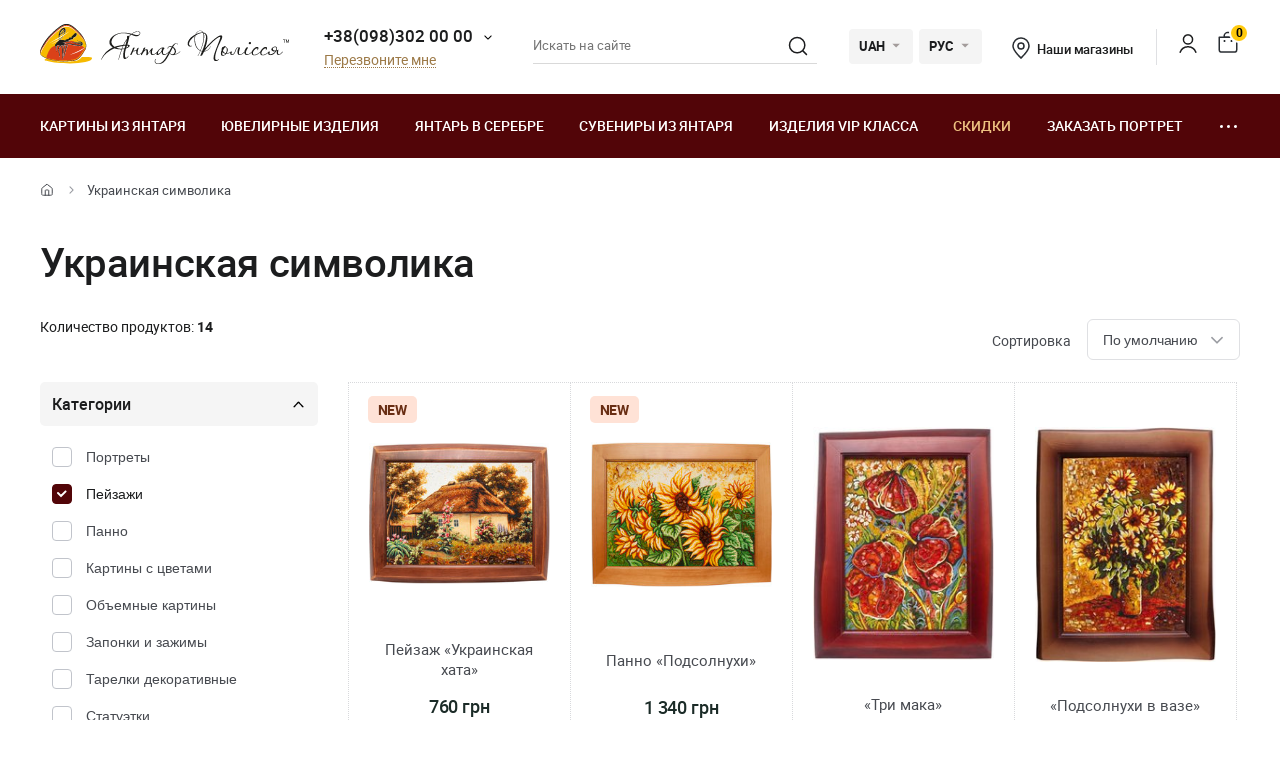

--- FILE ---
content_type: text/html; charset=UTF-8
request_url: https://yantar.ua/anniversary/ukrainskaya-simvolika/kartina_tsvetok-583_kartina_tsvetok-583_peyzaj-576
body_size: 14973
content:
<!DOCTYPE html>
<html lang="ru">
    <head>
                        <meta name="description" content="">
<meta name="robots" content="noindex,noarchive">
<title>Купить сувениры из янтаря, Украинская символика</title>
        <link rel="stylesheet" type="text/css" href="/themes/new/css/owl.carousel.css">
                                <link rel="stylesheet" type="text/css" href="/themes/new/css/primary.css?v=38">
            <link rel="stylesheet" type="text/css" href="/themes/new/css/style.css?v=38">
            <script src="/themes/new/js/all.min.js?v=38"></script>
                        <link rel="icon" type="image/vnd.microsoft.icon" href="/favicon.ico">
        <link rel="shortcut icon" href="/favicon.ico" type="image/x-icon">
        <meta property="fb:admins" content="100006460491634">
        <meta property="fb:app_id" content="414920961952097">
        <!--<script src="/floatbox/compressed/floatbox-2.js"></script>-->
        <script>
            (function(i,s,o,g,r,a,m){i['GoogleAnalyticsObject']=r;i[r]=i[r]||function(){
                (i[r].q=i[r].q||[]).push(arguments)},i[r].l=1*new Date();a=s.createElement(o),
                m=s.getElementsByTagName(o)[0];a.async=1;a.src=g;m.parentNode.insertBefore(a,m)
            })(window,document,'script','//www.google-analytics.com/analytics.js','ga');
            ga('create', 'UA-157736781-1', 'auto');
            ga('send', 'pageview');
        </script>
        <script>
            !function(f,b,e,v,n,t,s)
            {if(f.fbq)return;n=f.fbq=function(){n.callMethod?
                n.callMethod.apply(n,arguments):n.queue.push(arguments)};
                if(!f._fbq)f._fbq=n;n.push=n;n.loaded=!0;n.version='2.0';
                n.queue=[];t=b.createElement(e);t.async=!0;
                t.src=v;s=b.getElementsByTagName(e)[0];
                s.parentNode.insertBefore(t,s)}(window, document,'script',
                'https://connect.facebook.net/en_US/fbevents.js');
            fbq('init', '1700526823570110');
            fbq('track', 'PageView');
        </script>
        <meta name="viewport" content="width=device-width, initial-scale=1.0">
        <!-- Open Graph -->
        <meta property="og:title" content="Купить сувениры из янтаря, Украинская символика">
        <meta property="og:type" content="website">
        <meta property="og:url" content="https://yantar.ua/anniversary/ukrainskaya-simvolika/kartina_tsvetok-583_kartina_tsvetok-583_peyzaj-576">
                        <meta property="og:locale" content="ru_RU">
        <meta property="og:og:site_name" content="Yantar.ua">
                        <link rel="apple-touch-icon" href="/apple-touch-icon.png">
        <link rel="apple-touch-icon" sizes="76x76" href="/touch-icon-ipad.png">
        <link rel="apple-touch-icon" sizes="152x152" href="/touch-icon-ipad-retina.png">
        <script id="mcjs">!function(c,h,i,m,p){m=c.createElement(h),p=c.getElementsByTagName(h)[0],m.async=1,m.src=i,p.parentNode.insertBefore(m,p)}(document,"script","https://chimpstatic.com/mcjs-connected/js/users/c8f7b0c243e1f7ab966824c51/1ee61e6fc5c4b846f43185be4.js");</script>
                <!-- Global site tag (gtag.js) - Google Ads: 928284674 -->
        <script async src="https://www.googletagmanager.com/gtag/js?id=AW-928284674"></script>
        <script>
            window.dataLayer = window.dataLayer || [];
            function gtag(){dataLayer.push(arguments);}
            gtag('js', new Date());
            gtag('config', 'AW-928284674');
        </script>
                                <link rel="alternate" hreflang="ru" href="https://yantar.ua/anniversary/ukrainskaya-simvolika/kartina_tsvetok-583_kartina_tsvetok-583_peyzaj-576">
                                <link rel="alternate" href="https://yantar.ua/ua/anniversary/ukrainskaya-simvolika/kartina_tsvetok-583_kartina_tsvetok-583_peyzaj-576" hreflang="x-default">
                <link rel="alternate" hreflang="uk" href="https://yantar.ua/ua/anniversary/ukrainskaya-simvolika/kartina_tsvetok-583_kartina_tsvetok-583_peyzaj-576">
                                <link rel="alternate" hreflang="en" href="https://yantar.ua/en/anniversary/ukrainskaya-simvolika/kartina_tsvetok-583_kartina_tsvetok-583_peyzaj-576">
                                                                <meta name="google-signin-client_id" content="1011019702817-3ihpr6ibmh2u9032e9j11kaqdbeetiao.apps.googleusercontent.com">
            </head>
    <body id="body" class="desktop-v">
                <header class="header">
                    <div class="header-top">
            <div class="container-new">
                <div class="row">
                    <div class="col-12 flex align-center space-between">
                        <a href="/" class="header-logo2"><img src="/themes/new/images/svg/yantar-polissya-logo-2.svg" alt="Янтар Полісся" title="Янтар Полісся" width="249" height="42"></a>
                        <div class="contacts-col flex align-center">
                            <div class="work-phone">
                                <span class="phone"><a href="tel:+380983020000" rel="nofollow">+38(098)302 00 00</a><span class="icon small-arrow-bottom additional-phones-button-new"></span></span>
                                <div class="additional-phones">
                                    <a href="tel:+380983020000" rel="nofollow">+38(098)302 00 00</a>
                                    <a href="tel:+380983020000" rel="nofollow">+38(099)302 00 00</a>
                                </div>
                                <br><span class="work call-back" onclick="FastBuyWindow(1);">Перезвоните мне</span>
                            </div>
                        </div>
                        <form class="header-search header-search2" method="get" action="/site/search">
                            <input type="text" placeholder="Искать на сайте" name="q" id="SiteSearchForm_string" value="" class="input">
                            <button type="submit" class="submit"><span class="icon search2"></span></button>
                            <input type="hidden" name="category">
                        </form>
                        <div class="cur-lang flex align-center">
                            <div class="cl-item cl-lang cl-cur">
                                                                    <span class="current">UAH</span>
                                    <ul class="lang-list currency-dropdown">
                                        <li><span>UAH</span></li>
                                        <li onclick="set_currency(1)"><span class="a">USD</span></li>
                                    </ul>
                                                            </div>
                            <div class="cl-item cl-lang">
                                                                <span class="current">РУС</span>
                                <ul class="lang-list currency-dropdown" id="languages">
                                                                                                                                                                                                                                            <li><span class="a">РУС</span></li>
                                                                                                                                                                                                                                                                                                                                                                                        <li><a onclick="set_language('ua', this); return false;" class="a" href="/ua/anniversary/ukrainskaya-simvolika/kartina_tsvetok-583_kartina_tsvetok-583_peyzaj-576">УКР</a></li>
                                                                                                                                                                                                                                                                                                                                                                                                                                    <li><a onclick="set_language('en', this); return false;" class="a" href="/en/anniversary/ukrainskaya-simvolika/kartina_tsvetok-583_kartina_tsvetok-583_peyzaj-576">ENG</a></li>
                                                                                                                                                                                                </ul>
                            </div>
                        </div>
                        <div class="contacts-col contacts-col2 flex align-center">
                            <a href="/shops" class="shop-loc"><span class="icon location"></span>Наши магазины</a>
                        </div>
                        <div class="button-news-col flex align-center flex-end">
                            <span class="divider"></span>
                            <!--<span class="a"><span class="icon like"></span><span class="count cart-info-count">0</span></span>-->
                                                        <a class="a" rel="nofollow" href="/clients/signin"><span class="icon user"></span><span class="dn">signin</span></a>
                                                        <a class="a" onclick="modal_open('cart-window'); return false;" href="/cart.html" rel="nofollow"><span class="icon cart3"></span><span class="count cart-info-count">0</span></a>
                        </div>
                    </div>
                </div>
            </div>
        </div>
        <div class="header-bottom">
            <div class="container-new">
                <div class="row">
                    <div class="col-12 flex align-center">
                        <div class="front-mobile-catalog-button-new">
                            <span onclick="modal_open2('drop-mobile-catalog');" class="btn"><span></span> Каталог товаров</span>
                        </div>
                        <div class="mobile-lang-search flex flex-wrap align-center">
                            <span class="icon search mob-search-button-new"></span>
                            <form class="form mob-search" method="get" action="/site/search">
                                <input type="text" placeholder="Искать на сайте" name="q" value="" class="input">
                                <button type="submit" class="submit"><span class="icon search"></span></button>
                                <input type="hidden" name="category">
                            </form>
                        </div>
                        <ul class="main-menu flex flex-wrap align-center space-between">
                                                                                                                    <li><a href="/pictures">Картины из янтаря</a></li>
                                                                                        <li><a href="/products">Ювелирные изделия</a></li>
                                                                                        <li><a href="/silvers">Янтарь в серебре</a></li>
                                                                                        <li><a href="/souvenirs">Сувениры из янтаря</a></li>
                                                                                        <li><a href="/vips">Изделия VIP класса</a></li>
                                                                                        <li><a class="sale_a" href="/sale">Скидки</a></li>
                                                        <li><a href="/custom.html">Заказать портрет</a></li>
                            <li>
                                <span class="dots-add drop-main-menu"><span></span><span></span><span></span></span>
                                <div class="drop-block">
                                    <a class="about" href="/about.html">О нас</a>
                                    <a class="about" href="/delivery.html">Доставка и оплата</a>
                                    <a class="about" href="/contacts.html">Контакты</a>
                                                                            <a href="/blog">Блог</a>
                                                                    </div>
                            </li>
                        </ul>
                    </div>

                    
                </div>
            </div>
        </div>
        <div class="drop-catalog">
            <div class="drop-catalog-inner flex flex-wrap">
                <div class="dc-tabs">
                    <ul>
                                                    <li onclick="show_catalog('cat_sale'); return false;" class="cat-button-new" id="category-pictures">Картины из янтаря</li>
                                                    <li onclick="show_catalog('cat_sale'); return false;" class="cat-button-new" id="category-products">Ювелирные изделия</li>
                                                    <li onclick="show_catalog('cat_sale'); return false;" class="cat-button-new" id="category-silvers">Янтарь в серебре</li>
                                                    <li onclick="show_catalog('cat_sale'); return false;" class="cat-button-new" id="category-souvenirs">Сувениры из янтаря</li>
                                                    <li onclick="show_catalog('cat_sale'); return false;" class="cat-button-new" id="category-vips">Изделия VIP класса</li>
                                                    <li onclick="show_catalog('cat_sale'); return false;" class="cat-button-new" id="category-sale">Скидки</li>
                                            </ul>
                </div>
                <div class="cat-body">
                                                            <div class="sub-cat-list" id="sub_category-pictures">
                        <div class="sub-cat-wrap">
                                                                                                                            <a href="/pictures/ikona-obraz"><div class="image-wrap"><img loading="lazy" data-src="/upload/category/659e934909289.jpg" src="/upload/category/659e934909289.jpg" alt="Православные иконы" title="Православные иконы"></div>Православные иконы</a>
                                                                                                <a href="/pictures/imennaya-ikona"><div class="image-wrap"><img loading="lazy" data-src="/upload/category/659e936cb0f8d.jpg" src="/upload/category/659e936cb0f8d.jpg" alt="Именные иконы" title="Именные иконы"></div>Именные иконы</a>
                                                                                                <a href="/pictures/katolicheskie-ikonu"><div class="image-wrap"><img loading="lazy" data-src="/upload/category/659e9388319b8.jpg" src="/upload/category/659e9388319b8.jpg" alt="Католические иконы" title="Католические иконы"></div>Католические иконы</a>
                                                                                                <a href="/pictures/portret"><div class="image-wrap"><img loading="lazy" data-src="/upload/category/659e93a7e4c2b.jpg" src="/upload/category/659e93a7e4c2b.jpg" alt="Портреты" title="Портреты"></div>Портреты</a>
                                                                                                <a href="/pictures/peyzaj"><div class="image-wrap"><img loading="lazy" data-src="/upload/category/577395c7dbdb8.jpg" src="/upload/category/577395c7dbdb8.jpg" alt="Пейзажи" title="Пейзажи"></div>Пейзажи</a>
                                                                                                <a href="/pictures/panno"><div class="image-wrap"><img loading="lazy" data-src="/upload/category/659e9397366d5.jpg" src="/upload/category/659e9397366d5.jpg" alt="Панно" title="Панно"></div>Панно</a>
                                                                                                <a href="/pictures/jivotnye"><div class="image-wrap"><img loading="lazy" data-src="/upload/category/577395de43e97.jpg" src="/upload/category/577395de43e97.jpg" alt="Картины с животными" title="Картины с животными"></div>Картины с животными</a>
                                                                                                <a href="/pictures/ohotnichya-tema"><div class="image-wrap"><img loading="lazy" data-src="/upload/category/577395d8d3faf.jpg" src="/upload/category/577395d8d3faf.jpg" alt="Картины на тему охоты" title="Картины на тему охоты"></div>Картины на тему охоты</a>
                                                                                                <a href="/pictures/kartina_devyshka"><div class="image-wrap"><img loading="lazy" data-src="/upload/category/577395eb5a60e.jpg" src="/upload/category/577395eb5a60e.jpg" alt="Картины с девушками" title="Картины с девушками"></div>Картины с девушками</a>
                                                                                                <a href="/pictures/kartina_tsvetok"><div class="image-wrap"><img loading="lazy" data-src="/upload/category/577395f1e8c07.jpg" src="/upload/category/577395f1e8c07.jpg" alt="Картины с цветами" title="Картины с цветами"></div>Картины с цветами</a>
                                                                                                <a href="/pictures/kartinu_dlia_interera"><div class="image-wrap"><img loading="lazy" data-src="/upload/category/5afc36b265a2a.jpg" src="/upload/category/5afc36b265a2a.jpg" alt="Полиптихи" title="Полиптихи"></div>Полиптихи</a>
                                                                                                <a href="/pictures/chinese-themes"><div class="image-wrap"><img loading="lazy" data-src="/upload/category/5773960a9f666.jpg" src="/upload/category/5773960a9f666.jpg" alt="Восточная тематика" title="Восточная тематика"></div>Восточная тематика</a>
                                                                                                <a href="/pictures/obemnie-kartiny"><div class="image-wrap"><img loading="lazy" data-src="/upload/category/5afc3713298c6.jpg" src="/upload/category/5afc3713298c6.jpg" alt="Объемные картины" title="Объемные картины"></div>Объемные картины</a>
                                                                                                <a href="/pictures/natyurmort"><div class="image-wrap"><img loading="lazy" data-src="/upload/category/577395d3781f0.jpg" src="/upload/category/577395d3781f0.jpg" alt="Натюрморт" title="Натюрморт"></div>Натюрморт</a>
                                                                                                <a href="/pictures/individual-order"><div class="image-wrap"><img loading="lazy" data-src="/upload/category/60def775a561e.jpg" src="/upload/category/60def775a561e.jpg" alt="Индивидуальные заказы" title="Индивидуальные заказы"></div>Индивидуальные заказы</a>
                                                                                </div>
                    </div>
                                        <div class="sub-cat-list" id="sub_category-products">
                        <div class="sub-cat-wrap">
                                                                                                                            <a href="/products/busy"><div class="image-wrap"><img loading="lazy" data-src="/upload/category/659e9632ece00.png" src="/upload/category/659e9632ece00.png" alt="Янтарные бусы" title="Янтарные бусы"></div>Янтарные бусы</a>
                                                                                                <a href="/products/braslety"><div class="image-wrap"><img loading="lazy" data-src="/upload/category/659e96234041b.png" src="/upload/category/659e96234041b.png" alt="Браслеты" title="Браслеты"></div>Браслеты</a>
                                                                                                <a href="/products/broshi"><div class="image-wrap"><img loading="lazy" data-src="/upload/category/659e96145ab8d.png" src="/upload/category/659e96145ab8d.png" alt="Броши" title="Броши"></div>Броши</a>
                                                                                                <a href="/products/chetki"><div class="image-wrap"><img loading="lazy" data-src="/upload/category/659e96025c51f.png" src="/upload/category/659e96025c51f.png" alt="Четки" title="Четки"></div>Четки</a>
                                                                                                <a href="/products/kulony"><div class="image-wrap"><img loading="lazy" data-src="/upload/category/659e95f379f36.png" src="/upload/category/659e95f379f36.png" alt="Кулоны" title="Кулоны"></div>Кулоны</a>
                                                                                                <a href="/products/bysu-dlja-detey"><div class="image-wrap"><img loading="lazy" data-src="/upload/category/659e95e3cf183.png" src="/upload/category/659e95e3cf183.png" alt="Ювелирные изделия для детей" title="Ювелирные изделия для детей"></div>Ювелирные изделия для детей</a>
                                                                                                <a href="/products/koltsa"><div class="image-wrap"><img loading="lazy" data-src="/upload/category/659e97ee59ff6.png" src="/upload/category/659e97ee59ff6.png" alt="Кольца из янтаря" title="Кольца из янтаря"></div>Кольца из янтаря</a>
                                                                                </div>
                    </div>
                                        <div class="sub-cat-list" id="sub_category-silvers">
                        <div class="sub-cat-wrap">
                                                                                                                            <a href="/silvers/sergi"><div class="image-wrap"><img loading="lazy" data-src="/upload/category/659e978cdf642.png" src="/upload/category/659e978cdf642.png" alt="Серьги с янтарем" title="Серьги с янтарем"></div>Серьги с янтарем</a>
                                                                                                <a href="/silvers/braslety"><div class="image-wrap"><img loading="lazy" data-src="/upload/category/659e9768e5ed9.png" src="/upload/category/659e9768e5ed9.png" alt="Браслеты с янтарем" title="Браслеты с янтарем"></div>Браслеты с янтарем</a>
                                                                                                <a href="/silvers/broshi"><div class="image-wrap"><img loading="lazy" data-src="/upload/category/659e97534edba.png" src="/upload/category/659e97534edba.png" alt="Броши" title="Броши"></div>Броши</a>
                                                                                                <a href="/silvers/kulony"><div class="image-wrap"><img loading="lazy" data-src="/upload/category/65c4d362235b3.png" src="/upload/category/65c4d362235b3.png" alt="Кулоны" title="Кулоны"></div>Кулоны</a>
                                                                                                <a href="/silvers/kolie"><div class="image-wrap"><img loading="lazy" data-src="/upload/category/6551ca68c0fca.png" src="/upload/category/6551ca68c0fca.png" alt="Колье из янтаря" title="Колье из янтаря"></div>Колье из янтаря</a>
                                                                                                <a href="/silvers/koltsa"><div class="image-wrap"><img loading="lazy" data-src="/upload/category/659e977cdd3ec.png" src="/upload/category/659e977cdd3ec.png" alt="Кольца" title="Кольца"></div>Кольца</a>
                                                                                                <a href="/silvers/zaponki"><div class="image-wrap"><img loading="lazy" data-src="/upload/category/659e971871d97.png" src="/upload/category/659e971871d97.png" alt="Запонки и зажимы" title="Запонки и зажимы"></div>Запонки и зажимы</a>
                                                                                </div>
                    </div>
                                        <div class="sub-cat-list" id="sub_category-souvenirs">
                        <div class="sub-cat-wrap">
                                                                                                                            <a href="/souvenirs/ruchki"><div class="image-wrap"><img loading="lazy" data-src="/upload/category/659e96e8ef3d9.png" src="/upload/category/659e96e8ef3d9.png" alt="Ручки" title="Ручки"></div>Ручки</a>
                                                                                                <a href="/souvenirs/chasy-inkrustirovannye-yantarem"><div class="image-wrap"><img loading="lazy" data-src="/upload/category/659e96a1130c0.png" src="/upload/category/659e96a1130c0.png" alt="Часы " title="Часы "></div>Часы </a>
                                                                                                <a href="/souvenirs/derevya"><div class="image-wrap"><img loading="lazy" data-src="/upload/category/659e96d56537b.png" src="/upload/category/659e96d56537b.png" alt="Деревья" title="Деревья"></div>Деревья</a>
                                                                                                <a href="/souvenirs/tarelki"><div class="image-wrap"><img loading="lazy" data-src="/upload/category/659e9687de2ee.png" src="/upload/category/659e9687de2ee.png" alt="Тарелки декоративные" title="Тарелки декоративные"></div>Тарелки декоративные</a>
                                                                                                <a href="/souvenirs/brelki"><div class="image-wrap"><img loading="lazy" data-src="/upload/category/659e992eac51c.png" src="/upload/category/659e992eac51c.png" alt="Брелоки" title="Брелоки"></div>Брелоки</a>
                                                                                                <a href="/souvenirs/yantar-s-inklyuzom"><div class="image-wrap"><img loading="lazy" data-src="/upload/category/659e991310474.png" src="/upload/category/659e991310474.png" alt="Янтарь с инклюзом" title="Янтарь с инклюзом"></div>Янтарь с инклюзом</a>
                                                                                                <a href="/souvenirs/statuetki-podsvechniki-"><div class="image-wrap"><img loading="lazy" data-src="/upload/category/659e96f8788fa.png" src="/upload/category/659e96f8788fa.png" alt="Статуэтки" title="Статуэтки"></div>Статуэтки</a>
                                                                                                <a href="/souvenirs/avtomobilnye-oberegi"><div class="image-wrap"><img loading="lazy" data-src="/upload/category/659e96af3476f.png" src="/upload/category/659e96af3476f.png" alt="Обереги в авто" title="Обереги в авто"></div>Обереги в авто</a>
                                                                                                <a href="/souvenirs/myndshtyk"><div class="image-wrap"><img loading="lazy" data-src="/upload/category/659e992133440.png" src="/upload/category/659e992133440.png" alt="Аксессуары для курения" title="Аксессуары для курения"></div>Аксессуары для курения</a>
                                                                                                <a href="/souvenirs/podsvechniki"><div class="image-wrap"><img loading="lazy" data-src="/upload/category/659e983c19a20.png" src="/upload/category/659e983c19a20.png" alt="Подсвечники" title="Подсвечники"></div>Подсвечники</a>
                                                                                                <a href="/souvenirs/pisanki"><div class="image-wrap"><img loading="lazy" data-src="/upload/category/659e98090418c.png" src="/upload/category/659e98090418c.png" alt="Писанки" title="Писанки"></div>Писанки</a>
                                                                                </div>
                    </div>
                                        <div class="sub-cat-list" id="sub_category-vips">
                        <div class="sub-cat-wrap">
                                                                                                                            <a href="/vips/suveniry"><div class="image-wrap"><img loading="lazy" data-src="/upload/category/57750bd3bcd18.jpg" src="/upload/category/57750bd3bcd18.jpg" alt="VIP Сувениры из янтаря" title="VIP Сувениры из янтаря"></div>VIP Сувениры из янтаря</a>
                                                                                                <a href="/vips/ikony-iz-plastin"><div class="image-wrap"><img loading="lazy" data-src="/upload/category/659e98d2c892c.png" src="/upload/category/659e98d2c892c.png" alt="Мозаичные иконы" title="Мозаичные иконы"></div>Мозаичные иконы</a>
                                                                                                <a href="/vips/lampy"><div class="image-wrap"><img loading="lazy" data-src="/upload/category/659e98a62aa27.png" src="/upload/category/659e98a62aa27.png" alt="Лампы" title="Лампы"></div>Лампы</a>
                                                                                </div>
                    </div>
                                        <div class="sub-cat-list" id="sub_category-sale">
                        <div class="sub-cat-wrap">
                                                                                                                            <a href="/sale/kartinu-sale"><div class="image-wrap"><img loading="lazy" data-src="/upload/category/59958f8a59144.png" src="/upload/category/59958f8a59144.png" alt="Картины из янтаря со скидкой до -70%" title="Картины из янтаря со скидкой до -70%"></div>Картины из янтаря со скидкой до -70%</a>
                                                                                                <a href="/sale/serebro-sale"><div class="image-wrap"><img loading="lazy" data-src="/upload/category/59958fdd91de5.png" src="/upload/category/59958fdd91de5.png" alt="Янтарь в серебре со скидкой до -50%" title="Янтарь в серебре со скидкой до -50%"></div>Янтарь в серебре со скидкой до -50%</a>
                                                                                                <a href="/sale/predlozhenie-dnya"><div class="image-wrap"><img loading="lazy" data-src="/upload/category/5cde8f70bd9cf.png" src="/upload/category/5cde8f70bd9cf.png" alt="Предложение дня" title="Предложение дня"></div>Предложение дня</a>
                                                                                </div>
                    </div>
                                    </div>
            </div>
        </div>
                </header>
    <main class="data">
                    <div id="main-content">    <div id="content">
        <div class="breadcrumbs-block desktop-only">
    <div class="container">
        <div class="row">
            <div class="col-12">
                <div class="breadcrumbs">
                    <a href="/" class="a desktop-only"><span class="icon icon-home"></span></a>
                    <span class="sep sep-home"><span class="icon icon-caret-right"></span></span>
                                                                                                            <span class="current desktop-only">Украинская символика</span>
                                                                            </div>
                                <h1 class="h1">Украинская символика</h1>
                            </div>
        </div>
    </div>
</div>



<div class="container large">
    <div class="row">
        <div class="col-12">
                        <div class="filters-sorting-line">
                <div class="flex align-end space-between">
                                            <p class="items-count items-count1">Количество продуктов: <b>14</b></p>
                                        <div class="mob-filters-button-wrap">
                        <span class="mob-filters-button" onclick="$('#fixed-filters').addClass('active');"><span class="icon icon-filter2"></span> Фильтр</span>
                    </div>
                    <div class="active-filters flex flex-wrap align-center">
                                                                    </div>
                    <div class="sorting-wrap flex align-center">
                        <div class="mob-sort-button sort-button"><span class="icon icon-sort1"></span> Сортировка</div>
                        <span class="lbl">Сортировка</span>
                                                <span class="sort-button button">По умолчанию <span class="icon icon-dropdown-arrow"></span></span>
                        <div class="sort-list">
                            <span class="sort-button-close"></span>
                            <span class="sort-lbl">Сортировка</span>
                            <ul>
                                                                    <li onclick="CatalogSort2(this)" data-sort="" class="active">По умолчанию</li>
                                                                    <li onclick="CatalogSort2(this)" data-sort="price asc">От дешевых к дорогим</li>
                                                                    <li onclick="CatalogSort2(this)" data-sort="price desc">От дорогих к дешевым</li>
                                                                    <li onclick="CatalogSort2(this)" data-sort="new desc">Новинки вверху</li>
                                                            </ul>
                        </div>
                    </div>
                </div>
            </div>
            <p class="items-count items-count2">Количество продуктов: <b>14</b></p>
        </div>
        <div class="col-12">
            <div class="row">
                                    <div class="col-3 hidden-lg" id="fixed-filters">
                        <div class="mobile-filters-title">
                            <span class="icon icon-close" onclick="$('#fixed-filters').removeClass('active');"></span>
                            <span>Фильтр</span>
                            <span onclick="location.href = location.pathname;" class="reset-filters">Сбросить</span>
                        </div>
                        <div class="sidebar">
                                                            <form class="filters" method="get" style="border: none" id="filter-form">
                                    <div class="row-blocks">
                                                                                <div class="filter-group active">
                                            <p class="title active">Категории <span class="icon small-arrow-bottom"></span></p>
                                            <div class="inner form active">
                                                <div class="inner-items">
                                                                                                                                                                                                                                                                                                                                                                                                                                                                                                                                                                                                                                                                                                                                                                                                                                                                                                                                                                                                                                                                                        <div class="label-wrap">
                                                                        <a href="/anniversary/ukrainskaya-simvolika/kartina_tsvetok-583_kartina_tsvetok-583_peyzaj-576_portret-575" class="link">
                                                                            <input class="styled-checkbox disabled" type="checkbox" id="category-id-575" readonly>
                                                                            <label class="label">Портреты</label>
                                                                        </a>
                                                                    </div>
                                                                                                                                                                                                                                                                                                                                                                                                    <div class="label-wrap">
                                                                        <a href="/anniversary/ukrainskaya-simvolika/kartina_tsvetok-583_kartina_tsvetok-583" class="active link">
                                                                            <input class="styled-checkbox disabled" type="checkbox" id="category-id-576" checked="checked" readonly>
                                                                            <label class="label">Пейзажи</label>
                                                                        </a>
                                                                    </div>
                                                                                                                                                                                                                                                                                                                                                                                                    <div class="label-wrap">
                                                                        <a href="/anniversary/ukrainskaya-simvolika/kartina_tsvetok-583_kartina_tsvetok-583_peyzaj-576_panno-577" class="link">
                                                                            <input class="styled-checkbox disabled" type="checkbox" id="category-id-577" readonly>
                                                                            <label class="label">Панно</label>
                                                                        </a>
                                                                    </div>
                                                                                                                                                                                                                                                                                                                                                                                                                                                                                                                                                                                                                                                                                                                                                                                                                                                                                                                                                                                        <div class="label-wrap">
                                                                        <a href="/anniversary/ukrainskaya-simvolika/kartina_tsvetok-583_kartina_tsvetok-583_peyzaj-576_kartina_tsvetok-583" class="link">
                                                                            <input class="styled-checkbox disabled" type="checkbox" id="category-id-583" readonly>
                                                                            <label class="label">Картины с цветами</label>
                                                                        </a>
                                                                    </div>
                                                                                                                                                                                                                                                                                                                                                                                                                                                                                                                                                                                                                                                                                                                                                                                            <div class="label-wrap">
                                                                        <a href="/anniversary/ukrainskaya-simvolika/kartina_tsvetok-583_kartina_tsvetok-583_peyzaj-576_obemnie-kartiny-587" class="link">
                                                                            <input class="styled-checkbox disabled" type="checkbox" id="category-id-587" readonly>
                                                                            <label class="label">Объемные картины</label>
                                                                        </a>
                                                                    </div>
                                                                                                                                                                                                                                                                                                                                                                                                                                                                                                                                                                                                                                                                                                                                                                                                                                                                                                                                                                                                                                                                                                                                                                                                                                                                                                                                                                                                                                                                                                                                                                                                                                                                                                                                                                                                                                                                                                                                                                                                                                                                                                                                                                                                                                                                                                                                                                                                                    <div class="label-wrap">
                                                                        <a href="/anniversary/ukrainskaya-simvolika/kartina_tsvetok-583_kartina_tsvetok-583_peyzaj-576_zaponki-603" class="link">
                                                                            <input class="styled-checkbox disabled" type="checkbox" id="category-id-603" readonly>
                                                                            <label class="label">Запонки и зажимы</label>
                                                                        </a>
                                                                    </div>
                                                                                                                                                                                                                                                                                                                                                                                                                                                                                                                                                                                                                                                                                                                                                                                                                                                                                                                                                                                                                                                                                                                                                                                                                                                                                                                                <div class="label-wrap">
                                                                        <a href="/anniversary/ukrainskaya-simvolika/kartina_tsvetok-583_kartina_tsvetok-583_peyzaj-576_tarelki-611" class="link">
                                                                            <input class="styled-checkbox disabled" type="checkbox" id="category-id-611" readonly>
                                                                            <label class="label">Тарелки декоративные</label>
                                                                        </a>
                                                                    </div>
                                                                                                                                                                                                                                                                                                                                                                                                                                                                                                                                                                                                                                                                                                                                                                                            <div class="label-wrap">
                                                                        <a href="/anniversary/ukrainskaya-simvolika/kartina_tsvetok-583_kartina_tsvetok-583_peyzaj-576_statuetki-podsvechniki--605" class="link">
                                                                            <input class="styled-checkbox disabled" type="checkbox" id="category-id-605" readonly>
                                                                            <label class="label">Статуэтки</label>
                                                                        </a>
                                                                    </div>
                                                                                                                                                                                                                                                                                                                                                                                                                                                                                                                                                                                                                                                                                                                                                                                                                                                                                                                                                                                        <div class="label-wrap">
                                                                        <a href="/anniversary/ukrainskaya-simvolika/kartina_tsvetok-583_kartina_tsvetok-583_peyzaj-576_pisanki-625" class="link">
                                                                            <input class="styled-checkbox disabled" type="checkbox" id="category-id-625" readonly>
                                                                            <label class="label">Писанки</label>
                                                                        </a>
                                                                    </div>
                                                                                                                                                                                                                                                                                                                                                                                                                                                                                                                                                                                                                                                                                                                                            <div class="label-wrap">
                                                                        <a href="/anniversary/ukrainskaya-simvolika/kartina_tsvetok-583_kartina_tsvetok-583_peyzaj-576_suveniry-616" class="link">
                                                                            <input class="styled-checkbox disabled" type="checkbox" id="category-id-616" readonly>
                                                                            <label class="label">VIP Сувениры из янтаря</label>
                                                                        </a>
                                                                    </div>
                                                                                                                                                                                                                                                                                                                                                                                                                                                                                                                                                                                                                                                                                                                                                                                                                                                                                                                                                                                                                                                                                                                                    <div class="label-wrap">
                                                                        <a href="/anniversary/ukrainskaya-simvolika/kartina_tsvetok-583_kartina_tsvetok-583_peyzaj-576_kartinu-sale-631" class="link">
                                                                            <input class="styled-checkbox disabled" type="checkbox" id="category-id-631" readonly>
                                                                            <label class="label">Картины из янтаря со скидкой до -70%</label>
                                                                        </a>
                                                                    </div>
                                                                                                                                                                                                                                                                                                                                                                                                                                                                                                                                                                                                                                                                                                                                    </div>
                                            </div>
                                        </div>
                                                                                                                    </div>
                                                                            <div class="filter-group last active">
                                            <p class="title active">Цена <span class="icon small-arrow-bottom"></span></p>
                                            <div class="inner form active  active">
                                                <div class="inner-items">
                                                    <div class="label-wrap">
                                                        <input class="styled-checkbox price-filter" id="price-filter-1" type="checkbox" value="1" name="b" data-min-price="0" data-max-price="1000">
                                                        <label for="price-filter-1" class="label">Меньше 1 000 грн</label>
                                                    </div>
                                                    <div class="label-wrap">
                                                        <input class="styled-checkbox price-filter" id="price-filter-2" type="checkbox" value="1" name="b" data-min-price="1000" data-max-price="5000">
                                                        <label for="price-filter-2" class="label">От 1 000 грн до 5 000 грн</label>
                                                    </div>
                                                    <div class="label-wrap">
                                                        <input class="styled-checkbox price-filter" id="price-filter-3" type="checkbox" value="1" name="b" data-min-price="5000" data-max-price="10000">
                                                        <label for="price-filter-3" class="label">От 5 000 грн до 10 000 грн</label>
                                                    </div>
                                                    <div class="price-from-to">
                                                        <div class="flex align-center">
                                                            <div class="input-wrap">
                                                                <span class="lbl">От</span>
                                                                <input class="styled-input txt " value="" type="text" placeholder="Цена от" name="min" id="price_min">
                                                            </div>
                                                            <span class="sep"></span>
                                                            <div class="input-wrap">
                                                                <span class="lbl">До</span>
                                                                <input class="styled-input txt " value="" type="text" placeholder="Цена до" name="max" id="price_max">
                                                            </div>
                                                        </div>
                                                        <span class="button" onclick="$('#filter-form .styled-input').addClass('to-serialize'); $('.price-filter').prop('checked', false); catalog();">Применить</span>
                                                    </div>
                                                </div>
                                            </div>
                                        </div>
                                                                    </form>
                                                                                </div>
                    </div>
                                <div class="col-lg-12 col-9">
                    <div class="product" id="products">
                                                    <div class="row flex flex-wrap products-grid">
                    <div class="col-3 col-l-3 col-md-6 col flex">
            <div class="product-item">
                <span class="new-lbl">NEW</span>
                <div class="image-wrap flex align-center space-center">
        <a href="/pictures/pejzazh-ukrainskaya-hata-60226.html" title="Пейзаж «Украинская хата»">
            <img data-image1="/upload/good/pictures/resized/250_250/v-march60-1-60226.jpg"  data-image2="/upload/good/pictures/resized/250_250/v-march60-2-60226.jpg" src="/upload/good/pictures/resized/250_250/v-march60-1-60226.jpg" alt="Пейзаж «Украинская хата»" title="Пейзаж «Украинская хата»">        </a>
    </div>
    <div class="text-wrap flex align-end space-center">
        <div class="inner">
            <p class="title">Пейзаж «Украинская хата»</p>
                                                                        <p class="price">
                                                    760 грн                                                                        </p>
                                    </div>
    </div>
            <div class="buy">
            <form onsubmit="return addCard(this,'');return false;" action="/cart/addAjax">
                <input name="id" type="hidden" value="60226">
                <input type="hidden" name="type" value="pictures">
                <input type="hidden" name="size_id" value="2606">
                <input class="button button-gray" type="submit" name="sub-form" value="В корзину">
            </form>
        </div>
    </div>        </div>
                    <div class="col-3 col-l-3 col-md-6 col flex">
            <div class="product-item">
                <span class="new-lbl">NEW</span>
                <div class="image-wrap flex align-center space-center">
        <a href="/pictures/panno-podsolnuhi-59849.html" title="Панно «Подсолнухи»">
            <img data-image1="/upload/good/pictures/resized/250_250/v-jan76-1-59849.jpg"  data-image2="/upload/good/pictures/resized/250_250/v-jan76-2-59849.jpg" src="/upload/good/pictures/resized/250_250/v-jan76-1-59849.jpg" alt="Панно «Подсолнухи»" title="Панно «Подсолнухи»">        </a>
    </div>
    <div class="text-wrap flex align-end space-center">
        <div class="inner">
            <p class="title">Панно «Подсолнухи»</p>
                                                                        <p class="price">
                                                    1 340 грн                                                                        </p>
                                    </div>
    </div>
            <div class="buy">
            <form onsubmit="return addCard(this,'');return false;" action="/cart/addAjax">
                <input name="id" type="hidden" value="59849">
                <input type="hidden" name="type" value="pictures">
                <input type="hidden" name="size_id" value="2692">
                <input class="button button-gray" type="submit" name="sub-form" value="В корзину">
            </form>
        </div>
    </div>        </div>
                    <div class="col-3 col-l-3 col-md-6 col flex">
            <div class="product-item">
                    <div class="image-wrap flex align-center space-center">
        <a href="/pictures/-tri-maki-30417.html" title="«Три мака»">
            <img data-image1="/upload/good/pictures/resized/250_250/33-1-kv-ten-30417.jpg"  data-image2="/upload/good/pictures/resized/250_250/33-2-kv-ten-30417.jpg" src="/upload/good/pictures/resized/250_250/33-1-kv-ten-30417.jpg" alt="«Три мака»" title="«Три мака»">        </a>
    </div>
    <div class="text-wrap flex align-end space-center">
        <div class="inner">
            <p class="title">«Три мака»</p>
                                                                        <p class="price">
                                                    1 340 грн                                                                        </p>
                                    </div>
    </div>
            <div class="buy">
            <form onsubmit="return addCard(this,'');return false;" action="/cart/addAjax">
                <input name="id" type="hidden" value="30417">
                <input type="hidden" name="type" value="pictures">
                <input type="hidden" name="size_id" value="2692">
                <input class="button button-gray" type="submit" name="sub-form" value="В корзину">
            </form>
        </div>
    </div>        </div>
                    <div class="col-3 col-l-3 col-md-6 col flex">
            <div class="product-item">
                    <div class="image-wrap flex align-center space-center">
        <a href="/pictures/-podsolnuhi-v-vaze-28939.html" title="«Подсолнухи в вазе»">
            <img data-image1="/upload/good/pictures/resized/250_250/80-1-s-chen-28939.jpg"  data-image2="/upload/good/pictures/resized/250_250/80-2-s-chen-28939.jpg" src="/upload/good/pictures/resized/250_250/80-1-s-chen-28939.jpg" alt="«Подсолнухи в вазе»" title="«Подсолнухи в вазе»">        </a>
    </div>
    <div class="text-wrap flex align-end space-center">
        <div class="inner">
            <p class="title">«Подсолнухи в вазе»</p>
                                                                        <p class="price">
                                                    1 340 грн                                                                        </p>
                                    </div>
    </div>
            <div class="buy">
            <form onsubmit="return addCard(this,'');return false;" action="/cart/addAjax">
                <input name="id" type="hidden" value="28939">
                <input type="hidden" name="type" value="pictures">
                <input type="hidden" name="size_id" value="2692">
                <input class="button button-gray" type="submit" name="sub-form" value="В корзину">
            </form>
        </div>
    </div>        </div>
                    <div class="col-3 col-l-3 col-md-6 col flex">
            <div class="product-item">
                    <div class="image-wrap flex align-center space-center">
        <a href="/pictures/-podsolnuhi-28778.html" title="«Подсолнухи»">
            <img data-image1="/upload/good/pictures/resized/250_250/72-1-listopad-28778.jpg"  data-image2="/upload/good/pictures/resized/250_250/72-2-listopad-28778.jpg" src="/upload/good/pictures/resized/250_250/72-1-listopad-28778.jpg" alt="«Подсолнухи»" title="«Подсолнухи»">        </a>
    </div>
    <div class="text-wrap flex align-end space-center">
        <div class="inner">
            <p class="title">«Подсолнухи»</p>
                                                                        <p class="price">
                                                    1 340 грн                                                                        </p>
                                    </div>
    </div>
            <div class="buy">
            <form onsubmit="return addCard(this,'');return false;" action="/cart/addAjax">
                <input name="id" type="hidden" value="28778">
                <input type="hidden" name="type" value="pictures">
                <input type="hidden" name="size_id" value="2692">
                <input class="button button-gray" type="submit" name="sub-form" value="В корзину">
            </form>
        </div>
    </div>        </div>
                    <div class="col-3 col-l-3 col-md-6 col flex">
            <div class="product-item">
                    <div class="image-wrap flex align-center space-center">
        <a href="/pictures/panno-maki-27713.html" title="«Маки»">
            <img data-image1="/upload/good/pictures/resized/250_250/66-1-kv-ten-27713.jpg"  data-image2="/upload/good/pictures/resized/250_250/66-2-kv-ten-27713.jpg" src="/upload/good/pictures/resized/250_250/66-1-kv-ten-27713.jpg" alt="«Маки»" title="«Маки»">        </a>
    </div>
    <div class="text-wrap flex align-end space-center">
        <div class="inner">
            <p class="title">«Маки»</p>
                                                                        <p class="price">
                                                    1 340 грн                                                                        </p>
                                    </div>
    </div>
            <div class="buy">
            <form onsubmit="return addCard(this,'');return false;" action="/cart/addAjax">
                <input name="id" type="hidden" value="27713">
                <input type="hidden" name="type" value="pictures">
                <input type="hidden" name="size_id" value="2692">
                <input class="button button-gray" type="submit" name="sub-form" value="В корзину">
            </form>
        </div>
    </div>        </div>
                    <div class="col-3 col-l-3 col-md-6 col flex">
            <div class="product-item">
                    <div class="image-wrap flex align-center space-center">
        <a href="/pictures/panno-16-1.html" title="Жостовская роспись">
            <img data-image1="/upload/good/pictures/resized/250_250/42-1-lyutiy-27355.jpg"  data-image2="/upload/good/pictures/resized/250_250/42-2-lyutiy-27355.jpg" src="/upload/good/pictures/resized/250_250/42-1-lyutiy-27355.jpg" alt="Жостовская роспись" title="Жостовская роспись">        </a>
    </div>
    <div class="text-wrap flex align-end space-center">
        <div class="inner">
            <p class="title">Жостовская роспись</p>
                                                                        <p class="price">
                                                    1 340 грн                                                                        </p>
                                    </div>
    </div>
            <div class="buy">
            <form onsubmit="return addCard(this,'');return false;" action="/cart/addAjax">
                <input name="id" type="hidden" value="27355">
                <input type="hidden" name="type" value="pictures">
                <input type="hidden" name="size_id" value="2692">
                <input class="button button-gray" type="submit" name="sub-form" value="В корзину">
            </form>
        </div>
    </div>        </div>
                    <div class="col-3 col-l-3 col-md-6 col flex">
            <div class="product-item">
                    <div class="image-wrap flex align-center space-center">
        <a href="/pictures/pejzazh-ukrainskaya-hata-.html" title="Пейзаж «Украинская тематика»">
            <img data-image1="/upload/good/pictures/resized/250_250/97-24051.jpg"  data-image2="/upload/good/pictures/resized/250_250/97-2-24051.jpg" src="/upload/good/pictures/resized/250_250/97-24051.jpg" alt="Пейзаж «Украинская тематика»" title="Пейзаж «Украинская тематика»">        </a>
    </div>
    <div class="text-wrap flex align-end space-center">
        <div class="inner">
            <p class="title">Пейзаж «Украинская тематика»</p>
                                                                        <p class="price">
                                                    760 грн                                                                        </p>
                                    </div>
    </div>
            <div class="buy">
            <form onsubmit="return addCard(this,'');return false;" action="/cart/addAjax">
                <input name="id" type="hidden" value="24051">
                <input type="hidden" name="type" value="pictures">
                <input type="hidden" name="size_id" value="2606">
                <input class="button button-gray" type="submit" name="sub-form" value="В корзину">
            </form>
        </div>
    </div>        </div>
                    <div class="col-3 col-l-3 col-md-6 col flex">
            <div class="product-item">
                    <div class="image-wrap flex align-center space-center">
        <a href="/pictures/pejzazh-derevenskaya-hata-.html" title="Пейзаж «Украинская хата» (Илья&amp;nbsp;Репин)">
            <img data-image1="/upload/good/pictures/resized/250_250/266-24037.jpg"  data-image2="/upload/good/pictures/resized/250_250/266-2-24037.jpg" src="/upload/good/pictures/resized/250_250/266-24037.jpg" alt="Пейзаж «Украинская хата» (Илья&amp;nbsp;Репин)" title="Пейзаж «Украинская хата» (Илья&amp;nbsp;Репин)">        </a>
    </div>
    <div class="text-wrap flex align-end space-center">
        <div class="inner">
            <p class="title">Пейзаж «Украинская хата» (Илья&nbsp;Репин)</p>
                                                                        <p class="price">
                                                    760 грн                                                                        </p>
                                    </div>
    </div>
            <div class="buy">
            <form onsubmit="return addCard(this,'');return false;" action="/cart/addAjax">
                <input name="id" type="hidden" value="24037">
                <input type="hidden" name="type" value="pictures">
                <input type="hidden" name="size_id" value="2606">
                <input class="button button-gray" type="submit" name="sub-form" value="В корзину">
            </form>
        </div>
    </div>        </div>
                    <div class="col-3 col-l-3 col-md-6 col flex">
            <div class="product-item">
                    <div class="image-wrap flex align-center space-center">
        <a href="/pictures/peyzaj--561.html" title="Пейзаж «Украинская тематика»">
            <img data-image1="/upload/good/pictures/resized/250_250/61-1-lipen-24025.jpg"  data-image2="/upload/good/pictures/resized/250_250/61-2-lipen-24025.jpg" src="/upload/good/pictures/resized/250_250/61-1-lipen-24025.jpg" alt="Пейзаж «Украинская тематика»" title="Пейзаж «Украинская тематика»">        </a>
    </div>
    <div class="text-wrap flex align-end space-center">
        <div class="inner">
            <p class="title">Пейзаж «Украинская тематика»</p>
                                                                        <p class="price">
                                                    760 грн                                                                        </p>
                                    </div>
    </div>
            <div class="buy">
            <form onsubmit="return addCard(this,'');return false;" action="/cart/addAjax">
                <input name="id" type="hidden" value="24025">
                <input type="hidden" name="type" value="pictures">
                <input type="hidden" name="size_id" value="2606">
                <input class="button button-gray" type="submit" name="sub-form" value="В корзину">
            </form>
        </div>
    </div>        </div>
                    <div class="col-3 col-l-3 col-md-6 col flex">
            <div class="product-item">
                    <div class="image-wrap flex align-center space-center">
        <a href="/pictures/jantarnuy-peyzaj-99.html" title="Пейзаж «Украинская тематика»">
            <img data-image1="/upload/good/pictures/resized/250_250/68-1-s-chen-23996.jpg"  data-image2="/upload/good/pictures/resized/250_250/68-2-s-chen-23996.jpg" src="/upload/good/pictures/resized/250_250/68-1-s-chen-23996.jpg" alt="Пейзаж «Украинская тематика»" title="Пейзаж «Украинская тематика»">        </a>
    </div>
    <div class="text-wrap flex align-end space-center">
        <div class="inner">
            <p class="title">Пейзаж «Украинская тематика»</p>
                                                                        <p class="price">
                                                    760 грн                                                                        </p>
                                    </div>
    </div>
            <div class="buy">
            <form onsubmit="return addCard(this,'');return false;" action="/cart/addAjax">
                <input name="id" type="hidden" value="23996">
                <input type="hidden" name="type" value="pictures">
                <input type="hidden" name="size_id" value="2606">
                <input class="button button-gray" type="submit" name="sub-form" value="В корзину">
            </form>
        </div>
    </div>        </div>
                    <div class="col-3 col-l-3 col-md-6 col flex">
            <div class="product-item">
                    <div class="image-wrap flex align-center space-center">
        <a href="/pictures/dom-v-derevne.html" title="Пейзаж «Украинская тематика»">
            <img data-image1="/upload/good/pictures/resized/250_250/80-1-lipen-23995.jpg"  data-image2="/upload/good/pictures/resized/250_250/80-2-lipen-23995.jpg" src="/upload/good/pictures/resized/250_250/80-1-lipen-23995.jpg" alt="Пейзаж «Украинская тематика»" title="Пейзаж «Украинская тематика»">        </a>
    </div>
    <div class="text-wrap flex align-end space-center">
        <div class="inner">
            <p class="title">Пейзаж «Украинская тематика»</p>
                                                                        <p class="price">
                                                    760 грн                                                                        </p>
                                    </div>
    </div>
            <div class="buy">
            <form onsubmit="return addCard(this,'');return false;" action="/cart/addAjax">
                <input name="id" type="hidden" value="23995">
                <input type="hidden" name="type" value="pictures">
                <input type="hidden" name="size_id" value="2606">
                <input class="button button-gray" type="submit" name="sub-form" value="В корзину">
            </form>
        </div>
    </div>        </div>
                    <div class="col-3 col-l-3 col-md-6 col flex">
            <div class="product-item">
                    <div class="image-wrap flex align-center space-center">
        <a href="/pictures/domiku-v-derevne.html" title="Пейзаж «Украинская тематика»">
            <img data-image1="/upload/good/pictures/resized/250_250/1462883152-41.jpg"  data-image2="/upload/good/pictures/resized/250_250/118-2-traven-23994.jpg" src="/upload/good/pictures/resized/250_250/1462883152-41.jpg" alt="Пейзаж «Украинская тематика»" title="Пейзаж «Украинская тематика»">        </a>
    </div>
    <div class="text-wrap flex align-end space-center">
        <div class="inner">
            <p class="title">Пейзаж «Украинская тематика»</p>
                                                                        <p class="price">
                                                    760 грн                                                                        </p>
                                    </div>
    </div>
            <div class="buy">
            <form onsubmit="return addCard(this,'');return false;" action="/cart/addAjax">
                <input name="id" type="hidden" value="23994">
                <input type="hidden" name="type" value="pictures">
                <input type="hidden" name="size_id" value="2606">
                <input class="button button-gray" type="submit" name="sub-form" value="В корзину">
            </form>
        </div>
    </div>        </div>
                    <div class="col-3 col-l-3 col-md-6 col flex">
            <div class="product-item">
                    <div class="image-wrap flex align-center space-center">
        <a href="/pictures/peyzaj--10.html" title="Пейзаж «Украинская тематика»">
            <img data-image1="/upload/good/pictures/resized/250_250/1553779956-23929-1.jpg"  data-image2="/upload/good/pictures/resized/250_250/1553779956-23929-0.jpg" src="/upload/good/pictures/resized/250_250/1553779956-23929-1.jpg" alt="Пейзаж «Украинская тематика»" title="Пейзаж «Украинская тематика»">        </a>
    </div>
    <div class="text-wrap flex align-end space-center">
        <div class="inner">
            <p class="title">Пейзаж «Украинская тематика»</p>
                                                                        <p class="price">
                                                    760 грн                                                                        </p>
                                    </div>
    </div>
            <div class="buy">
            <form onsubmit="return addCard(this,'');return false;" action="/cart/addAjax">
                <input name="id" type="hidden" value="23929">
                <input type="hidden" name="type" value="pictures">
                <input type="hidden" name="size_id" value="2606">
                <input class="button button-gray" type="submit" name="sub-form" value="В корзину">
            </form>
        </div>
    </div>        </div>
    </div>
                                            </div>
                                                            <div class="pagination">
                                            </div>
                </div>
            </div>
        </div>
    </div>
</div>

    <div class="front-block3 block-text">
        <div class="container large">
            <div class="row">
                            </div>
        </div>
    </div>

<script>
    //filters
    jQuery('.filters input[type="checkbox"]:not(.disabled)').click(function(){
        catalog();
    });
    
    window.loading_catalog = false;
    window.addEventListener('popstate', function(e){
        if(!window.loading_catalog) {
            window.loading_catalog = true;
            load_catalog(window.location.pathname+window.location.search);
        }
    }, false);

        if($('.range-slider')) {
        $('.range-slider').jRange({
            from: 0,
            to: 300000,
            format: '%s',
            width: 190,
            showLabels: false,
            isRange : true,
            onstatechange: function(data){
                data = data.split(',');
                if(data[0] !== undefined)
                    $('#price_min').val(parseInt(data[0]));
                if(data[1] !== undefined)
                    $('#price_max').val(parseInt(data[1]));
            }
        });

        $('.range-slider').jRange('setValue', '0,300000');
    }
</script>

<script>
    fbq('track', 'ViewContent', {
        content_name: 'Украинская символика',
        content_type: 'product_group',
        content_ids: ['60226','59849','30417','28939','28778','27713','27355','24051','24037','24025','23996','23995','23994','23929'],
        value: 0,
        currency: 'UAH'
    });
</script>
    </div><!-- content -->
</div>
            </main>
    <footer>
                                <div class="subscribe-block" id="subscribe-news">
            <div class="container-new">
                <div class="row">
                    <div class="col-7 col-lg-12">
                                                <div class="title">
                                                        <p class="p1">Подпишитесь на рассылку<br><span>и получите скидку <b>5</b>%</span></p>
                                                    </div>
                        <form class="subscribe-form" method="post" onsubmit="subscribe_to_news(this); return false;">
                            <input type="hidden" name="promo" value="1">
                            <input name="mail" class="txt" placeholder="Ваш E-mail" onclick="$(this).removeClass('error')">
                            <input name="name" class="input dn" placeholder="Ваше имя">
                            <div class="subscribe-info dn">
                                <p>Промокод на скидку придет на ваш e-mail</p>
                            </div>
                            <input type="submit" value="Получить скидку" class="button-new">
                        </form>
                        <div class="success send-success success-send" style="display: none">
                            <p><span>Спасибо!</span>Промокод на скидку отправлен Вам на e-mail</p>
                            <p class="small">Предложение действует 10 дней</p>
                        </div>
                        <div class="error send-success success-send" style="display: none">
                            <p><span>Извините!</span><br>Такой E-mail уже зарегистрирован в системе</p>
                            <button type="button" class="button-new" onclick="$('#subscribe-news .loading').show();$('#subscribe-news .form .body .title').show();$('#subscribe-news .error').hide();$('#subscribe-news .loading').hide();$('#subscribe-news .form .data').show();">Зарегистрировать другой E-mail</button>
                        </div>
                                            </div>
                    <div class="col-5 col-lg-12">
                        <div class="sub-soc">
                            <p class="soc-title">Присоединяйтесь к нам:</p>
                            <div class="socials-list flex flex-wrap align-center">
                                <div class="socials-item"><a class="a-soc" rel="nofollow" target="_blank" title="https://www.facebook.com/YantarPolissya/" href="https://www.facebook.com/YantarPolissya/"><span class="icon icon-fb"></span><span class="dn">facebook</span></a></div>
                                <div class="socials-item"><a class="a-soc" rel="nofollow" target="_blank" title="" href="https://www.youtube.com/channel/UCZIVvpUesQeahPiILuQbHSA"><span class="icon icon-youtube"></span><span class="dn">youtube</span></a></div>
                                <div class="socials-item"><a class="a-soc" rel="nofollow" target="_blank" title="" href="https://www.pinterest.ru/YantarUa/"><span class="icon icon-pinterest"></span><span class="dn">pinterest</span></a></div>
                                <div class="socials-item"><a class="a-soc" rel="nofollow" target="_blank" title="" href="https://www.instagram.com/yantar_polissya/"><span class="icon icon-insta"></span><span class="dn">instagram</span></a></div>
                            </div>
                        </div>
                    </div>
                </div>
            </div>
        </div>
                            <div class="footer">
                <div class="container-new">
                    <div class="row">
                        <div class="col-4 col-lg-12 footer-contacts-col">
                            <div class="logo-wrap">
                                <a href="/"><img src="/themes/new/images/svg/yantar-polissya-logo-2.svg" alt="Інтернет магазин Янтар Полісся" title="Інтернет магазин Янтар Полісся" width="257" height="42"></a>
                                <p class="copy-p copy-p1">&copy; 2008-2026<br>Интернет магазин «Янтар Полісся»</p>
                            </div>
                            <a class="ph" href="tel:+380983020000" rel="nofollow">+38 (098) 302 00 00</a><br>
                            <a class="ph" href="tel:+380993020000" rel="nofollow">+38 (099) 302 00 00</a><br>
                            <span class="c-back call-back a" onclick="FastBuyWindow(1);">Перезвоните мне</span>
                            <div class="work">
                                <p class="footer-ttl">График работы</p>
                                <p class="p">пн. - вс. 9.00 - 21.00</p>
                            </div>
                            <div class="cards">
                                <p class="footer-ttl">Принимаем к оплате:</p>
                                <div class="card-list flex flex-wrap align-center">
                                    <div class="card-item"><span class="icon icon-visa"></span></div>
                                    <div class="card-item"><span class="icon icon-mastercard"></span></div>
                                </div>
                            </div>
                            <ul class="menu menu2">
                                <li><a href="/ua/privacy-policy.html" target="_blank" rel="nofollow">Политика конфиденциальности</a></li>
                                <li><a href="/ua/terms-of-use.html" target="_blank" rel="nofollow">Пользовательская оферта</a></li>
                            </ul>
                        </div>
                        <div class="col-8 col-lg-12 footer-menus-col">
                            <div class="row menus flex space-between">
                                <div class="col-4">
                                                                                                            <div class="f-menu-group">
                                        <p class="menu-ttl">Картины из янтаря</p>
                                                                                <ul class="menu">
                                                                                        <li><a href="/pictures/ikona-obraz">Православные иконы</a></li>
                                                                                        <li><a href="/pictures/imennaya-ikona">Именные иконы</a></li>
                                                                                        <li><a href="/pictures/katolicheskie-ikonu">Католические иконы</a></li>
                                                                                        <li><a href="/pictures/portret">Портреты</a></li>
                                                                                        <li><a href="/pictures/peyzaj">Пейзажи</a></li>
                                                                                        <li><a href="/pictures/panno">Панно</a></li>
                                                                                        <li><a href="/pictures/jivotnye">Картины с животными</a></li>
                                                                                        <li><a href="/pictures/ohotnichya-tema">Картины на тему охоты</a></li>
                                                                                        <li><a href="/pictures/kartina_devyshka">Картины с девушками</a></li>
                                                                                        <li><a href="/pictures/kartina_tsvetok">Картины с цветами</a></li>
                                                                                        <li><a href="/pictures/kartinu_dlia_interera">Полиптихи</a></li>
                                                                                        <li><a href="/pictures/chinese-themes">Восточная тематика</a></li>
                                                                                        <li><a href="/pictures/obemnie-kartiny">Объемные картины</a></li>
                                                                                        <li><a href="/pictures/natyurmort">Натюрморт</a></li>
                                                                                        <li><a href="/pictures/individual-order">Индивидуальные заказы</a></li>
                                                                                    </ul>
                                                                            </div>
                                                                                                                                                                                                                                                                                                                                                                        <div class="f-menu-group">
                                        <p class="menu-ttl">Изделия VIP класса</p>
                                                                                <ul class="menu">
                                                                                        <li><a href="/vips/suveniry">VIP Сувениры из янтаря</a></li>
                                                                                        <li><a href="/vips/ikony-iz-plastin">Мозаичные иконы</a></li>
                                                                                        <li><a href="/vips/lampy">Лампы</a></li>
                                                                                    </ul>
                                                                            </div>
                                                                                                                                                                                </div>
                                <div class="col-4 footer-menus-col">
                                                                                                                                                                                                                                                                                <div class="f-menu-group">
                                                <p class="menu-ttl">Янтарь в серебре</p>
                                                                                                    <ul class="menu">
                                                                                                                    <li><a href="/silvers/sergi">Серьги с янтарем</a></li>
                                                                                                                    <li><a href="/silvers/braslety">Браслеты с янтарем</a></li>
                                                                                                                    <li><a href="/silvers/broshi">Броши</a></li>
                                                                                                                    <li><a href="/silvers/kulony">Кулоны</a></li>
                                                                                                                    <li><a href="/silvers/kolie">Колье из янтаря</a></li>
                                                                                                                    <li><a href="/silvers/koltsa">Кольца</a></li>
                                                                                                                    <li><a href="/silvers/zaponki">Запонки и зажимы</a></li>
                                                                                                            </ul>
                                                                                            </div>
                                                                                                                                                                <div class="f-menu-group">
                                                <p class="menu-ttl">Сувениры из янтаря</p>
                                                                                                    <ul class="menu">
                                                                                                                    <li><a href="/souvenirs/ruchki">Ручки</a></li>
                                                                                                                    <li><a href="/souvenirs/chasy-inkrustirovannye-yantarem">Часы </a></li>
                                                                                                                    <li><a href="/souvenirs/derevya">Деревья</a></li>
                                                                                                                    <li><a href="/souvenirs/tarelki">Тарелки декоративные</a></li>
                                                                                                                    <li><a href="/souvenirs/brelki">Брелоки</a></li>
                                                                                                                    <li><a href="/souvenirs/yantar-s-inklyuzom">Янтарь с инклюзом</a></li>
                                                                                                                    <li><a href="/souvenirs/statuetki-podsvechniki-">Статуэтки</a></li>
                                                                                                                    <li><a href="/souvenirs/avtomobilnye-oberegi">Обереги в авто</a></li>
                                                                                                                    <li><a href="/souvenirs/myndshtyk">Аксессуары для курения</a></li>
                                                                                                                    <li><a href="/souvenirs/podsvechniki">Подсвечники</a></li>
                                                                                                                    <li><a href="/souvenirs/pisanki">Писанки</a></li>
                                                                                                            </ul>
                                                                                            </div>
                                                                                                                                                                                                                                                                    </div>
                                <div class="col-4">
                                                                                                                                                                                                    <div class="f-menu-group">
                                                <p class="menu-ttl">Ювелирные изделия</p>
                                                                                                    <ul class="menu">
                                                                                                                    <li><a href="/products/busy">Янтарные бусы</a></li>
                                                                                                                    <li><a href="/products/braslety">Браслеты</a></li>
                                                                                                                    <li><a href="/products/broshi">Броши</a></li>
                                                                                                                    <li><a href="/products/chetki">Четки</a></li>
                                                                                                                    <li><a href="/products/kulony">Кулоны</a></li>
                                                                                                                    <li><a href="/products/bysu-dlja-detey">Ювелирные изделия для детей</a></li>
                                                                                                                    <li><a href="/products/koltsa">Кольца из янтаря</a></li>
                                                                                                            </ul>
                                                                                            </div>
                                                                                                                                                                                                                                                                                                                                                                                                                                <div class="f-menu-group">
                                        <p class="menu-ttl">Меню</p>
                                        <ul class="menu">
                                            <li><a href="/pictures">Каталог</a></li>
                                            <li><a href="/about.html">О нас</a></li>
                                                                                            <li><a href="/history.html">История</a></li>
                                                                                                                                    <li><a href="/delivery.html">Доставка</a></li>
                                            <li><a href="/contacts.html">Контакты</a></li>
                                                                                            <li><a href="/blog">Блог</a></li>
                                                                                                                                    <li><a href="/blog/category/lookbooks">Лукбуки</a></li>
                                                                                    </ul>
                                    </div>
                                </div>
                            </div>
                        </div>
                    </div>
                    <div class="row copy-p2">
                        <div class="col-12">
                            <p class="copy-p">&copy; 2008-2026 Интернет магазин<br> «Янтар Полісся»</p>
                        </div>
                    </div>
                </div>
            </div>
            </footer>
    <div class="modal-window-wrapper" id="cart-window">
    <div class="modal-window">
        <span class="icon icon-close modal-close" onclick="modal_close('cart-window');"></span>
        <div class="modal-title">
            <p class="ttl">Корзина с товарами</p>
        </div>
                <div class="modal-body">

                            <div class="new-orderform">
                    <div class="empty-cart">
                        <div class="empty-cart-wrapper flex flex-wrap align-center space-center">
                            <div class="empty-cart-inner">
                                <img src="/themes/new/images/cart3.svg" alt="Корзина пуста" title="Корзина пуста" width="98" height="98">
                                <p class="p2">Вы еще не добавили ни одного товара</p>
                                <p class="p3">Вы можете воспользоваться нашим каталогом продукции или вернуться назад</p>
                                <div class="text-center">
                                    <a href="/" class="button button-white"><span class="icon icon-arrow-back"></span>Продолжить покупки</a>
                                </div>
                            </div>
                        </div>
                    </div>
                </div>
                <div class="modal-cart-buttons flex flex-wrap align-center space-between dn">
                    <span onclick="modal_close('cart-window');" class="button button-white"><span class="icon icon-arrow-back"></span>Продолжить покупки</span>
                    <div class="order-continue flex flex-wrap align-center space-between">
                        <a href="/cart.html" class="button">Оформить заказ</a>
                        <span class="t-price">
                                                    <span class="sum"><span class="cart-info-sum">0</span> грн</span>
                                                </span>
                    </div>
                </div>
                    </div>
    </div>
</div>        
    <div class="modal-window-wrapper" id="fast-buy-window">
    <div class="modal-window" id="quick-buy">
        <span class="icon icon-close modal-close" onclick="modal_close('fast-buy-window');"></span>
        <div class="modal-title">
            <p class="ttl ttl-0">Быстрая покупка</p>
            <p class="ttl ttl-1">Мы вам перезвоним</p>
        </div>
        <div class="fast">
            <div class="phonediv">
                <div class="input">
                    <form class="form" method="post" data-action="/site/fastBuyAjax" onsubmit="fastBuy(this); return false;">
                        <input type="hidden" name="size_id" value="0">
                        <input type="hidden" name="variant_id" value="0">
                        <input type="hidden" name="id" value="0">
                        <p class="p1">Введите ваш номер телефона *</p>
                        <p class="p2">В ближайшее время наши работники позвонят по телефону для уточнения деталей заказа</p>
                        <input class="input" type="text" name="phone" onfocus="$(this).removeClass('error');$('#error-phone').removeClass('error');" placeholder="например, +38 067 123 45 67">
                        <p class="dn" id="error-phone">неверный номер телефона</p>
                        <div class="form-group dn">
                            <p class="lbl">Введите имя</p>
                            <input class="input" type="text" name="username">
                        </div>
                        <div class="form-group dn">
                            <p class="lbl">Комментарий</p>
                            <textarea style="min-height: 90px" class="input" name="comment" rows="1"></textarea>
                        </div>
                        <div class="form-group">
                            <input type="submit" value="Ожидаю звонка" class="button">
                        </div>
                    </form>
                </div>
            </div>
            <p class="info info-success notice dn">
                Спасибо, Ваш заказ принят! Менеджер обработает заказ и перезвонит Вам в ближайшее время            </p>
        </div>
    </div>
</div>    
    <a rel="nofollow" href="/" class="scrollup">Наверх</a>
    <div class="site-overlay" onclick="jQuery('body').removeClass('overlay'); mobile_filters('hide');"></div>
    <div class="overlay2" onclick="jQuery('.modal-window').addClass('dn'); jQuery('.overlay2').removeClass('active');jQuery('.multiple-image-upload').addClass('dn');jQuery('.multiple-image-upload.video').addClass('dn')"></div>

    <link rel="stylesheet" type="text/css" href="/themes/new/slick/slick.css">
    <script src="/themes/new/slick/slick.min.js"></script>

        <script>
    jQuery(function(){
                if(jQuery('#mobile-gallery a').length) {
            Fancybox.bind("#mobile-gallery a", {
                groupAll: true
            });
        }
                jQuery('#subscribe-news').addClass('active');
                            });
</script>
<!-- Online chat -->
                    <div class="dn">
            <svg xmlns="http://www.w3.org/2000/svg"><defs><style>.cls-1{fill:#8f8f8f;}</style><style>.cls-1{fill:#8f8f8f;}</style><style>.cls-1{fill:#ddd;}</style><style>.cls-1{fill:#af1f24;}</style><style>.cls-1{fill:#8f8f8f;}</style><style>.cls-1{fill:#ddd;}</style><style>.cls-1{fill:#8f8f8f;}</style><style>.cls-1{fill:#8f8f8f;}</style><style>.cls-1{fill:#8f8f8f;}</style><style>.cls-1{fill:#8f8f8f;}</style><style>.cls-1{fill:#8f8f8f;}</style><style>.cls-1{fill:#9b9b9b;}</style><style>.cls-1{fill:#8f8f8f;}</style><style>.cls-1{fill:#8f8f8f;}</style></defs><symbol viewBox="0 0 20 20" id="icon-cart"><title>icons</title><path class="cls-1" d="M15.91,5.05H13.55a3.58,3.58,0,0,0-7.1,0H4.09A1.09,1.09,0,0,0,3,6.14V17a1.09,1.09,0,0,0,1.09,1.09H15.91A1.09,1.09,0,0,0,17,17V6.14A1.09,1.09,0,0,0,15.91,5.05ZM10,3.15a2.42,2.42,0,0,1,2.35,1.9H7.65A2.42,2.42,0,0,1,10,3.15Zm5.8,13.7H4.2V6.25H15.8Z"/><circle class="cls-1" cx="7" cy="9.05" r="1"/><circle class="cls-1" cx="13" cy="9.05" r="1"/></symbol><symbol viewBox="0 0 20 20" id="icon-del"><title>icons</title><polygon class="cls-1" points="15.72 5.42 14.58 4.28 10 8.86 5.42 4.28 4.28 5.42 8.86 10 4.28 14.58 5.42 15.72 10 11.14 14.58 15.72 15.72 14.58 11.14 10 15.72 5.42"/></symbol><symbol viewBox="0 0 20 20" id="icon-details"><title>icons</title><rect class="cls-1" x="2" y="3" width="16" height="6" rx="1.5"/><rect class="cls-1" x="2" y="11" width="16" height="6" rx="1.5"/></symbol><symbol viewBox="0 0 20 20" id="icon-edit"><title>icons</title><polygon class="cls-1" points="4.75 13.06 4.75 15.25 6.94 15.25 13.39 8.8 11.2 6.61 4.75 13.06"/><path class="cls-1" d="M15.09,6.28,13.72,4.91a.56.56,0,0,0-.41-.16.54.54,0,0,0-.41.16L11.83,6,14,8.17,15.09,7.1a.54.54,0,0,0,.16-.41A.56.56,0,0,0,15.09,6.28Z"/></symbol><symbol viewBox="0 0 20 20" id="icon-feedback"><title>icons</title><path class="cls-1" d="M14.13,4.45a1.92,1.92,0,0,1,1.92,1.92v4.15a1.91,1.91,0,0,1-1.92,1.91h-1.2v1.92L10.7,12.67l-.32-.24H5.87A1.91,1.91,0,0,1,4,10.52V6.37A1.92,1.92,0,0,1,5.87,4.45h8.26m0-1.2H5.87A3.11,3.11,0,0,0,2.75,6.37v4.15a3.11,3.11,0,0,0,3.12,3.11H10l4.15,3.12V13.63a3.11,3.11,0,0,0,3.12-3.11V6.37a3.11,3.11,0,0,0-3.12-3.12Z"/></symbol><symbol viewBox="0 0 20 20" id="icon-list"><title>icons</title><rect class="cls-1" x="2" y="3" width="16" height="2" rx="0.69"/><rect class="cls-1" x="2" y="7" width="16" height="2" rx="0.69"/><rect class="cls-1" x="2" y="11" width="16" height="2" rx="0.69"/><rect class="cls-1" x="2" y="15" width="16" height="2" rx="0.69"/></symbol><symbol viewBox="0 0 20 20" id="icon-logout"><title>icons</title><path class="cls-1" d="M15.5,13.9a.6.6,0,0,0-.6.6,1.4,1.4,0,0,1-1.4,1.4h-7a1.4,1.4,0,0,1-1.4-1.4v-9A1.4,1.4,0,0,1,6.5,4.1h7a1.4,1.4,0,0,1,1.4,1.4.6.6,0,1,0,1.2,0,2.61,2.61,0,0,0-2.6-2.6h-7A2.61,2.61,0,0,0,3.9,5.5v9a2.61,2.61,0,0,0,2.6,2.6h7a2.61,2.61,0,0,0,2.6-2.6A.6.6,0,0,0,15.5,13.9Z"/><polygon class="cls-1" points="12.17 13.25 15.43 10 12.17 6.75 11.33 7.6 13.13 9.4 7.25 9.4 7.25 10.6 13.13 10.6 11.33 12.4 12.17 13.25"/></symbol><symbol viewBox="0 0 20 20" id="icon-orders"><title>icons</title><path class="cls-1" d="M14.5,4H2V15.7H14.35l3.45-6Zm-.85,10.5H3.2V5.2H13.8l2.62,4.52Z"/><path class="cls-1" d="M12.6,8.25a1.6,1.6,0,1,0,1.6,1.6A1.6,1.6,0,0,0,12.6,8.25Zm0,2a.4.4,0,1,1,.4-.4A.4.4,0,0,1,12.6,10.25Z"/></symbol><symbol viewBox="0 0 20 20" id="icon-passsword"><title>icons</title><path class="cls-1" d="M14.18,7.62V6.42a4.18,4.18,0,1,0-8.36,0v1.2A1.91,1.91,0,0,0,4,9.52v6.34a1.92,1.92,0,0,0,1.92,1.91h8.12A1.92,1.92,0,0,0,16,15.86V9.52A1.91,1.91,0,0,0,14.18,7.62ZM10,3.43a3,3,0,0,1,3,3V7.61H7V6.42A3,3,0,0,1,10,3.43Zm4.77,12.43a.71.71,0,0,1-.71.71H5.94a.71.71,0,0,1-.71-.71V9.52a.71.71,0,0,1,.71-.71h8.12a.71.71,0,0,1,.71.71Z"/><path class="cls-1" d="M10,11.07a1.09,1.09,0,0,0-1.08,1.08A1.07,1.07,0,0,0,9.4,13V14.3a.6.6,0,0,0,1.2,0V13a1.07,1.07,0,0,0,.48-.87A1.09,1.09,0,0,0,10,11.07Z"/></symbol><symbol viewBox="0 0 20 20" id="icon-profile"><title>icons</title><path class="cls-1" d="M10,11.29A3.86,3.86,0,1,0,6.14,7.43,3.86,3.86,0,0,0,10,11.29Zm0-6.52A2.66,2.66,0,1,1,7.34,7.43,2.67,2.67,0,0,1,10,4.77Z"/><path class="cls-1" d="M10,11.88a7.68,7.68,0,0,0-6.6,4l1.07.55A6.45,6.45,0,0,1,10,13.08a6.45,6.45,0,0,1,5.53,3.35l1.07-.55A7.68,7.68,0,0,0,10,11.88Z"/></symbol><symbol viewBox="0 0 20 20" id="icon-share"><title>icons</title><path class="cls-1" d="M13.45,11.76a2.2,2.2,0,0,0-1.56.65s0,0-.06-.05L8.76,10.58l-.07,0a2,2,0,0,0,0-1.12s.05,0,.07,0l3.07-1.77s0,0,.06-.05A2.22,2.22,0,1,0,11.23,6a2.1,2.1,0,0,0,.08.56l-.08,0L8.16,8.39l-.05,0a2.22,2.22,0,1,0-1.56,3.79,2.23,2.23,0,0,0,1.56-.64l.05,0,3.07,1.78.08,0a2.1,2.1,0,0,0-.08.56,2.22,2.22,0,1,0,2.22-2.22Zm0-6.76a1,1,0,1,1-1,1A1,1,0,0,1,13.45,5Zm-6.9,6a1,1,0,1,1,1-1A1,1,0,0,1,6.55,11Zm6.9,4a1,1,0,1,1,1-1A1,1,0,0,1,13.45,15Z"/></symbol><symbol viewBox="0 0 20 20" id="icon-user-mini"><title>icons</title><path class="cls-1" d="M13.52,12.08A9.47,9.47,0,0,0,10,11.34a9.43,9.43,0,0,0-3.52.74c-1.21.49-1.82,1.13-1.82,1.92v1.34H15.34V14C15.34,13.21,14.73,12.57,13.52,12.08Z"/><path class="cls-1" d="M10,10a2.55,2.55,0,0,0,1.87-.78,2.54,2.54,0,0,0,.79-1.88,2.58,2.58,0,0,0-.79-1.89A2.52,2.52,0,0,0,10,4.66a2.55,2.55,0,0,0-1.88.79,2.61,2.61,0,0,0-.78,1.89A2.66,2.66,0,0,0,10,10Z"/></symbol><symbol viewBox="0 0 20 20" id="icon-viewed"><title>icons</title><path class="cls-1" d="M9,11.18A2.19,2.19,0,0,1,6.82,9a.6.6,0,0,0-1.2,0A3.39,3.39,0,0,0,9,12.38a.6.6,0,0,0,0-1.2Z"/><path class="cls-1" d="M16.42,15.58l-3-3s-.05,0-.07-.06a5.61,5.61,0,1,0-.83.83s0,.05.06.07l3,3a.59.59,0,0,0,.84-.84ZM9,13.4A4.4,4.4,0,1,1,13.4,9,4.4,4.4,0,0,1,9,13.4Z"/></symbol><symbol viewBox="0 0 20 20" id="icon-wishlist"><title>icons</title><path class="cls-1" d="M13.62,4.8a2.6,2.6,0,0,1,1.84,4.44L10,14.71,4.54,9.24A2.6,2.6,0,0,1,8.22,5.56l.93.93.85.85.85-.85.93-.93a2.58,2.58,0,0,1,1.84-.76m0-1.2a3.8,3.8,0,0,0-2.69,1.11L10,5.64l-.93-.93A3.78,3.78,0,0,0,6.39,3.6h0a3.8,3.8,0,0,0-2.68,6.49L10,16.4l6.31-6.31a3.81,3.81,0,0,0,0-5.38A3.8,3.8,0,0,0,13.62,3.6Z"/></symbol></svg>        </div>
        </body>
</html>

--- FILE ---
content_type: image/svg+xml
request_url: https://yantar.ua/themes/new/images/svg/dropdown-arrow.svg
body_size: 215
content:
<svg width="14" height="14" viewBox="0 0 14 14" fill="none" xmlns="http://www.w3.org/2000/svg">
<path d="M1.39893 4.19995L6.99893 9.79995L12.5989 4.19995" stroke="#9A9CA2" stroke-width="1.5"/>
</svg>


--- FILE ---
content_type: image/svg+xml
request_url: https://yantar.ua/themes/new/images/svg/check.svg
body_size: 222
content:
<svg width="10" height="8" viewBox="0 0 10 8" fill="none" xmlns="http://www.w3.org/2000/svg">
<path d="M1 3.08775L3.92643 5.97168L8.5 1.47168" stroke="white" stroke-width="2" stroke-linecap="round"/>
</svg>
